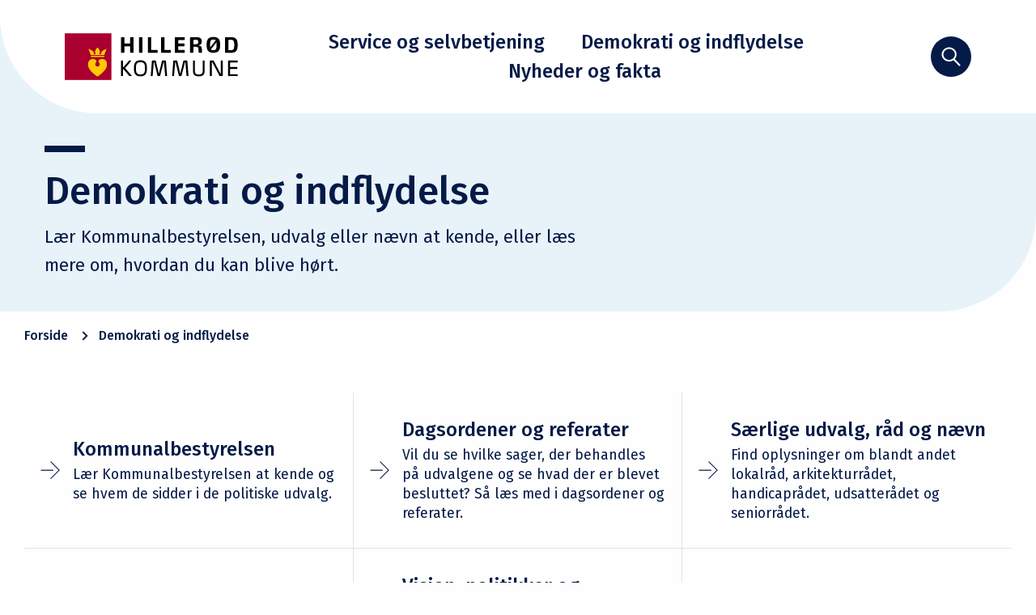

--- FILE ---
content_type: text/html; charset=utf-8
request_url: https://www.hillerod.dk/demokrati-og-indflydelse/
body_size: 6230
content:

<!DOCTYPE html>
<html lang="da" dir="ltr" class="no-js">
<head>
    

<meta charset="utf-8"/>
<meta http-equiv="x-ua-compatible" content="ie=edge">
<meta name="viewport" content="width=device-width, initial-scale=1.0"/>

<title>Demokrati og indflydelse</title>

<meta name="title" content="Demokrati og indflydelse"/>
<meta name="description" content="L&#xE6;r Kommunalbestyrelsen, udvalg eller n&#xE6;vn at kende, eller l&#xE6;s mere om, hvordan du kan blive h&#xF8;rt. "/>
<meta name="PageId" content="1282"/>

<meta property="og:type" content="website"/>
<meta property="og:url" content="https://www.hillerod.dk/demokrati-og-indflydelse/"/>
<meta property="og:title" content="Demokrati og indflydelse"/>
<meta property="og:description" content="L&#xE6;r Kommunalbestyrelsen, udvalg eller n&#xE6;vn at kende, eller l&#xE6;s mere om, hvordan du kan blive h&#xF8;rt. "/>

    <meta property="og:image" content="https://www.hillerod.dk/media/vl3ndxlu/_dsc4001b.jpg?rxy=0.41353383458646614,0.6207021081300691&amp;width=1200&amp;height=630&amp;v=1d9994447024fe0"/>
    <meta property="og:image:width" content="1200"/>
    <meta property="og:image:height" content="630"/>
<meta property="og:site_name" content=""/>
<meta property="og:locale" content="da_DK"/>

<link rel="canonical" href="https://www.hillerod.dk/demokrati-og-indflydelse/" />


<link rel="apple-touch-icon" sizes="180x180" href="/apple-touch-icon.png?v=fpNrHC-a8aqx_KENyd-VIcIbr-rRwYYz71krnQXHRLw">
<link rel="icon" type="image/png" sizes="32x32" href="/favicon-32x32.png?v=QpXZV0fPN9OVvsa1XqMRyb7euKDIbzs4H3sDDVv0y3E">
<link rel="icon" type="image/png" sizes="16x16" href="/favicon-16x16.png?v=PnT3Dq2N6WAZB7mMThq3Bt_1OJd4sP3oYvO6u5MMct0">
<link rel="shortcut icon" href="/favicon.ico?v=6bArD8ny5lm5hc77dCVD3kEBQybAEHL51D0c5tbc-u4">
    <link rel="preconnect" href="https://fonts.googleapis.com">
    <link rel="preconnect" crossorigin href="https://fonts.gstatic.com">
    <link rel="stylesheet" href="https://fonts.googleapis.com/css2?family=Fira&#x2B;Sans:ital,wght@0,400;0,500;0,600;1,400&amp;display=swap">

    <link type="text/css" rel="stylesheet" href="/dist/styles/app.css?v=IEEyhZWRKIgc_6b77IAGwlmC3KWjl0zuxchttbNLkh4" />
    
<link rel="stylesheet" type="text/css" href="https://customer.cludo.com/assets/31/12468/cludo-search.min.css">

    
    <script id="CookieConsent" src="https://policy.app.cookieinformation.com/uc.js"
    data-culture="DA" type="text/javascript"></script>

<script defer src="" data-consent-src="https://analytics.silktide.com/b7d8b30d690506c16673ea7b3ac5122c.js" data-category-consent="cookie_cat_statistic"></script>  

<script>  
   window.addEventListener('CookieInformationConsentGiven', function(event) {  
       if (CookieInformation.getConsentGivenFor('cookie_cat_statistic')) {  
           (function (s, i, l, k, y) {
               s[i] = s[i] || y;
               s[l] = s[l] || [];
               s[k] = function (e, p) { p = p || {}; p.event = e; p.time = Date.now(); s[l].push(p); };
               s[k]('page_load');
           })(window, 'stConfig', 'stEvents', 'silktide', {});   
       }  
   }, false);  
</script>
</head>
<body>
    <input name="__RequestVerificationToken" type="hidden" value="CfDJ8FCjGH2XhN1Cj_fAz2xJR8rh9MpAfUIYGE_v2wVMlkXbGX3mg3bKRvxiER9Gne3CResybdazqNi9e5FFghQGYc47Mu2nn0gpfliq6krGKUllFUtx88AQ9GVlduBYYOU7WEBbGN6EBeUgEOrCp6A5loA" />
    <a href="#main" class="skip-navigation">Spring menu over</a>

    
<div class="grid-container">
    <header class="header">

        <div class="grid-x grid-margin-x">
            <div class="cell auto large-shrink header-logo">
                <a href="/">
                        <img src="/dist/images/logo.svg" alt="Hillerød Kommune - logo"/>
                </a>
            </div>
            <div class="cell shrink medium-auto header-nav show-for-large hide-for-print">
                <nav>
                    <ul>
                            <li>
                                <a href="/service-og-selvbetjening/">Service og selvbetjening</a>
                            </li>
                            <li>
                                <a href="/demokrati-og-indflydelse/">Demokrati og indflydelse</a>
                            </li>
                            <li>
                                <a href="/nyheder-og-fakta/">Nyheder og fakta</a>
                            </li>
                    </ul>
                </nav>
            </div>
                <div class="cell shrink header-toggle-search hide-for-print">
                    <button data-toggle="header-search-panel">
                        <svg class='icon'><use xmlns:xlink='http://www.w3.org/1999/xlink' xlink:href='/dist/svg/frontend-sprite.svg#icon-search'></use></svg>
                        <span class="show-for-sr">Søg</span>
                    </button>
                </div>
            <div class="cell shrink hide-for-large header-toggle-nav">
                <button data-toggle="offCanvas">
                    <span class="burger"></span>
                </button>
            </div>
        </div>

    </header>
</div>
    <div class="header-search-panel" id="header-search-panel" data-toggler=".is-open">
        <form action="/sog/" role="search">
            <label for="header-search-panel-field" class="show-for-sr">Søg</label>
            <input type="text" name="q" id="header-search-panel-field" placeholder="Hvad søger du?" spellcheck="false"/>
            <button class="search-button">
                Søg
                <svg class='icon'><use xmlns:xlink='http://www.w3.org/1999/xlink' xlink:href='/dist/svg/frontend-sprite.svg#icon-search'></use></svg>
            </button>
        </form>
    </div>


    <div class="off-canvas-content" data-off-canvas-content>
        <main id="main">
            


<div class="page-header bg-light-blue page-header--no-image" id="js-page-header">
    <div class="grid-container">
        <div class="grid-x">
            <div class="cell medium-8 page-header__content">
                <h1>Demokrati og indflydelse </h1>
                    <p class="lead">
                        Lær Kommunalbestyrelsen, udvalg eller nævn at kende, eller læs mere om, hvordan du kan blive hørt. 
                    </p>
            </div>
        </div>
    </div>
</div>

<div class="page section-page">
    
    <div class="breadcrumbs-wrapper">
        <div>
            <div class="grid-container">
                <nav aria-label="Brødkrumme" class="breadcrumbs">
                    <ol>
                                <li>
                                    <a href="/" >
                                        Forside
                                    </a>
                                </li>
                                <li class="breadcrumbs__expand">
                                    <button aria-label="Udvid brødkrumme" id="js-expand-breadcrumbs">
                                        <svg class='icon'><use xmlns:xlink='http://www.w3.org/1999/xlink' xlink:href='/dist/svg/frontend-sprite.svg#icon-three-dots'></use></svg>
                                    </button>
                                </li>
                                <li aria-current="location">
                                    Demokrati og indflydelse
                                </li>
                    </ol>
                </nav>
            </div>
        </div>
    </div>

    




    <div class="section-nav">
        <nav class="grid-container">
            <div class="grid-items">
                <ul class="grid-x">
        <li class="cell medium-6 large-4 grid-item grid-item--1">

            <a href="/demokrati-og-indflydelse/kommunalbestyrelsen/" class="grid-x flex-container">

                <span class="cell shrink grid-item__arrow-icon">
                    <svg aria-hidden='true' version='1.1' xmlns='http://www.w3.org/2000/svg' xmlns:xlink='http://www.w3.org/1999/xlink' x='0px' y='0px' viewBox='0 0 54 50' style='enable-background:new 0 0 54 50;' xml:space='preserve' class='arrow-svg'><path class='st0' d='M28.9,2L52,25.1L28.9,48.2'/><path class='st1' d='M2,25.2h33'/></svg>
                </span>

                <span class="cell auto grid-item__text">
                    <h2 class="h4">Kommunalbestyrelsen</h2>
                    L&#xE6;r Kommunalbestyrelsen at kende og se hvem de sidder i de politiske udvalg.
                </span>
            </a>
        </li>
        <li class="cell medium-6 large-4 grid-item grid-item--2">

            <a href="/demokrati-og-indflydelse/dagsordener-og-referater/" class="grid-x flex-container">

                <span class="cell shrink grid-item__arrow-icon">
                    <svg aria-hidden='true' version='1.1' xmlns='http://www.w3.org/2000/svg' xmlns:xlink='http://www.w3.org/1999/xlink' x='0px' y='0px' viewBox='0 0 54 50' style='enable-background:new 0 0 54 50;' xml:space='preserve' class='arrow-svg'><path class='st0' d='M28.9,2L52,25.1L28.9,48.2'/><path class='st1' d='M2,25.2h33'/></svg>
                </span>

                <span class="cell auto grid-item__text">
                    <h2 class="h4">Dagsordener og referater</h2>
                    Vil du se hvilke sager, der behandles p&#xE5; udvalgene og se hvad der er blevet besluttet? S&#xE5; l&#xE6;s med i dagsordener og referater.
                </span>
            </a>
        </li>
        <li class="cell medium-6 large-4 grid-item grid-item--3">

            <a href="/demokrati-og-indflydelse/saerlige-udvalg-rad-og-naevn/" class="grid-x flex-container">

                <span class="cell shrink grid-item__arrow-icon">
                    <svg aria-hidden='true' version='1.1' xmlns='http://www.w3.org/2000/svg' xmlns:xlink='http://www.w3.org/1999/xlink' x='0px' y='0px' viewBox='0 0 54 50' style='enable-background:new 0 0 54 50;' xml:space='preserve' class='arrow-svg'><path class='st0' d='M28.9,2L52,25.1L28.9,48.2'/><path class='st1' d='M2,25.2h33'/></svg>
                </span>

                <span class="cell auto grid-item__text">
                    <h2 class="h4">S&#xE6;rlige udvalg, r&#xE5;d og n&#xE6;vn</h2>
                    Find oplysninger om blandt andet lokalr&#xE5;d, arkitekturr&#xE5;det, handicapr&#xE5;det, udsatter&#xE5;det og seniorr&#xE5;det.  
                </span>
            </a>
        </li>
        <li class="cell medium-6 large-4 grid-item grid-item--1">

            <a href="/demokrati-og-indflydelse/involver-dig/" class="grid-x flex-container">

                <span class="cell shrink grid-item__arrow-icon">
                    <svg aria-hidden='true' version='1.1' xmlns='http://www.w3.org/2000/svg' xmlns:xlink='http://www.w3.org/1999/xlink' x='0px' y='0px' viewBox='0 0 54 50' style='enable-background:new 0 0 54 50;' xml:space='preserve' class='arrow-svg'><path class='st0' d='M28.9,2L52,25.1L28.9,48.2'/><path class='st1' d='M2,25.2h33'/></svg>
                </span>

                <span class="cell auto grid-item__text">
                    <h2 class="h4">Involver dig</h2>
                    Find h&#xF8;ringer og borgerm&#xF8;der, eller l&#xE6;s mere om, hvordan du kan f&#xE5; din sag i byr&#xE5;det. 
                </span>
            </a>
        </li>
        <li class="cell medium-6 large-4 grid-item grid-item--2">

            <a href="/demokrati-og-indflydelse/vision-politikker-og-strategier/" class="grid-x flex-container">

                <span class="cell shrink grid-item__arrow-icon">
                    <svg aria-hidden='true' version='1.1' xmlns='http://www.w3.org/2000/svg' xmlns:xlink='http://www.w3.org/1999/xlink' x='0px' y='0px' viewBox='0 0 54 50' style='enable-background:new 0 0 54 50;' xml:space='preserve' class='arrow-svg'><path class='st0' d='M28.9,2L52,25.1L28.9,48.2'/><path class='st1' d='M2,25.2h33'/></svg>
                </span>

                <span class="cell auto grid-item__text">
                    <h2 class="h4">Vision, politikker og strategier</h2>
                    Her finder du vores vision L&#xE6;ring og Livskraft og vores g&#xE6;ldende politikker og strategier p&#xE5; vores forskellige omr&#xE5;der. 
                </span>
            </a>
        </li>
        <li class="cell medium-6 large-4 grid-item grid-item--3">

            <a href="/demokrati-og-indflydelse/valg/" class="grid-x flex-container">

                <span class="cell shrink grid-item__arrow-icon">
                    <svg aria-hidden='true' version='1.1' xmlns='http://www.w3.org/2000/svg' xmlns:xlink='http://www.w3.org/1999/xlink' x='0px' y='0px' viewBox='0 0 54 50' style='enable-background:new 0 0 54 50;' xml:space='preserve' class='arrow-svg'><path class='st0' d='M28.9,2L52,25.1L28.9,48.2'/><path class='st1' d='M2,25.2h33'/></svg>
                </span>

                <span class="cell auto grid-item__text">
                    <h2 class="h4">Valg</h2>
                    N&#xE5;r der holdes valg til Folketinget, EU forhold eller byr&#xE5;ds- og regionsr&#xE5;dsvalg, s&#xE5; finder du information om afvikling...
                </span>
            </a>
        </li>
                </ul>
            </div>
        </nav>
    </div>

    <div class="components umb-block-list">



<div class="component component--bg-color image-with-textbox image-with-textbox--disable-scroll-effect" style='background-image:url(/media/rw5l40o0/karolinehlarsen_hilleroed_pionercamp_foto_christian_brems_0012.jpg?width=1600&height=725&v=1d7e51df1746b70)'>
    <div class="grid-container">
        <div class="grid-x">
            <div class="cell medium-9 large-6 medium-offset-3 large-offset-6">
                <div class="image-with-textbox__text bg-red">
                    <h2>Giv din mening til kende p&#xE5; &quot;Sammen om Hiller&#xF8;d&quot;</h2>
                    <p>V&#230;r med til at udvikle dit lokalsamfund. Kom med borgerforslag og input til kommende projekter i Hiller&#248;d Kommune.</p>

                        <a href="https://sammenom.hillerod.dk/da-DK/" target="_blank" class="button white">Bes&#xF8;g platformen Sammen om Hiller&#xF8;d</a>
                </div>
            </div>
        </div>
    </div>
</div></div>

</div>


        </main>
        
    <footer class="footer hide-for-print" role="contentinfo">
        <div class="grid-container full">

            <div class="grid-x">
                <div class="cell medium-3 footer-logo">
                    <a href="/">
                            <img src="/media/1knfwhjp/hillerod-logo-hojformat-hvid-digital-rgb-480px-01.png" alt="Logo"/>
                    </a>
                </div>
                <div class="cell medium-9 footer-content">
                    <div>
                        <h2 class="h5">&#xC5;bningstider og kontakt</h2>

                        <div class="grid-x grid-margin-x">
                            <div class="cell large-6">
                                    <p>Du er velkommen til at ringe eller skrive til os via Digital Post. Husk at bestille tid, hvis du skal bes&#248;ge Borgerservice.<br /></p>
                            </div>
                                <div class="cell large-shrink footer-content__contact">
                                    <a href="/nyheder-og-fakta/kontakt/" class="button white">Kontakt</a>
                                </div>
                            <div class="cell large-auto flex-container">

                                <div class="footer-social">

                                        <a href="https://www.linkedin.com/company/24079" target="_blank" title="Bes&#xF8;g Hiller&#xF8;d Kommune p&#xE5; LinkedIn">
                                            <svg class='icon'><use xmlns:xlink='http://www.w3.org/1999/xlink' xlink:href='/dist/svg/frontend-sprite.svg#icon-linkedin'></use></svg>
                                        </a>

                                        <a href="https://www.facebook.com/hillerodkommune" target="_blank" title="Bes&#xF8;g Hiller&#xF8;d Kommune p&#xE5; Facebook">
                                            <svg class='icon'><use xmlns:xlink='http://www.w3.org/1999/xlink' xlink:href='/dist/svg/frontend-sprite.svg#icon-facebook'></use></svg>
                                        </a>

                                        <a href="https://www.instagram.com/hillerod_kommune/" target="_blank" title="Bes&#xF8;g Hiller&#xF8;d Kommune p&#xE5; Instagram">
                                            <svg class='icon'><use xmlns:xlink='http://www.w3.org/1999/xlink' xlink:href='/dist/svg/frontend-sprite.svg#icon-instagram'></use></svg>
                                        </a>
                                </div>
                            </div>

                        </div>

                            <nav role="navigation">
                                <ul>
                                        <li>
                                            <a href="/service-og-selvbetjening/leverandor-til-kommunen/fakturering-og-ean-numre/">CVR- og EAN-numre</a>
                                        </li>
                                        <li>
                                            <a href="https://www.was.digst.dk/hillerod-dk" target="_blank">Tilg&#xE6;ngelighedserkl&#xE6;ring</a>
                                        </li>
                                        <li>
                                            <a href="/nyheder-og-fakta/kontakt/databeskyttelse/">Databeskyttelse</a>
                                        </li>
                                        <li>
                                            <a href="/nyheder-og-fakta/job-i-hillerod-kommune/">Ledige stillinger</a>
                                        </li>
                                        <li>
                                            <a href="https://drift.kortinfo.net/Map.aspx?Site=Hilleroed&amp;SSO=0" target="_blank">Webkort</a>
                                        </li>
                                </ul>
                            </nav>

                    </div>

                </div>
            </div>
        </div>
    </footer>

    </div>

    <div class="off-canvas hide-for-large mobile-panel" id="offCanvas"
         data-off-canvas
         data-trap-focus="false"
         data-content-scroll="false"
         data-transition="overlap">
        

<div class="mobile-nav-spinner" id="js-mobile-nav-spinner" aria-hidden="true">
    <div class="double-bounce1"></div>
    <div class="double-bounce2"></div>
</div>

<div class="mobile-panel__header">
    <div>
        <a href="/">
                <img src="/dist/images/logo.svg" alt="Hillerød Kommune - logo" />
        </a>
    </div>
    <button aria-label="Luk menu" id="js-close-mobile-nav" data-close><span></span></button>
</div>

<nav class="mobile-nav" id="js-mobile-nav" data-settings-id="1120" data-node-id="1282">
    <ul role="tree"></ul>
</nav>
    </div>

    <script type="text/javascript" src="/dist/vendor.js?v=oEZ557VdRiX_zH4Vk70Do0p0Wi85H8DFPGjmvECVhi4"></script>
    <script type="text/javascript" src="/dist/scripts/app.js?v=_LvvxmQeuSXEh-Zmd4fCO5bol7yvFundNhXBmJpUNnQ"></script>
    
    <script type="text/javascript" src="/dist/vue/Timeline.js?v=I5agAsA3Sd6T_0t4YAasO2fHksgnsp9-Pslqt0Rb-_o"></script>

    
    
    <script type="text/javascript" src="https://customer.cludo.com/scripts/bundles/search-script.min.js"></script>
        <!-- ======================= -->
        <!-- CLUDO SETTINGS TEMPLATE -->
        <!-- vvvvvvvvvvvvvvvvvvvvvvv -->
        <script>
            var CludoSearch;
            (function () {
                var cludoSettings = {
                    customerId: 31,
                    engineId: 12468,
                    searchUrl: "/sog/", //must point to search results page
                    searchInputs: ['.cludo-input-form', 'header-search-panel'],
                    initSearchBoxText: '',
                    loading: '<div class="cludo-loader"><div></div><div></div><div></div><div></div></div>',
                    endlessScroll: {stopAfterPage: 3, resultsPerPage: 9, bottomOffset: 350},
                    language: 'da',
                    translateSearchTemplates: true,
                    enableVoiceSearch: true,
                    showInstantSuggestions: true,
                    suggestedSearchesHeader: 'Leder du efter...',
                    // facets: ['Category'],
                    customCallbackAfterSearch: function () {

                    },
                    customCallbackBeforeSearch: function () {

                    }
                };
                CludoSearch = new Cludo(cludoSettings);

                CludoSearch.init();
            })();
        </script>
        <!-- ^^^^^^^^^^^^^^^^^^^^^^^ -->
        <!-- CLUDO SETTINGS TEMPLATE -->
        <!-- ======================= -->


</body>
</html>


--- FILE ---
content_type: image/svg+xml
request_url: https://www.hillerod.dk/dist/images/logo.svg
body_size: 6700
content:
<svg width="214" height="90" version="1.1" id="Layer_1" xmlns="http://www.w3.org/2000/svg" xmlns:xlink="http://www.w3.org/1999/xlink" x="0px" y="0px"
	 viewBox="0 0 334 90" style="enable-background:new 0 0 334 90;" xml:space="preserve">
<style type="text/css">
	.st0{fill:#AA002F;}
	.st1{fill:#FFC800;}
</style>
<g>
	<g>
		<rect class="st0" width="90" height="90"/>
		<g>
			<g>
				<polygon class="st1" points="76.06,45.77 50.22,45.77 50.23,43.52 76.06,43.52 				"/>
				<path class="st1" d="M63.15,27.21c0.07,0,0.21,0.16,0.21,0.16c2.25,2.02,4.45,6.18,4.66,8.85c0.04,0.56-0.69,0.7-1.08,1.42
					c-0.51,0.93-0.14,2.1,0.81,2.59c0.14,0.08,0.27,0.13,0.44,0.17c0.17,0.04,0.31,0.06,0.47,0.06c1.06,0,1.92-0.86,1.92-1.92
					c0-0.81-0.67-1.32-0.36-1.8c1.44-2.2,4-4.41,10.33-6.94c0.07-0.03-4.52,12.27-4.52,12.27H50.23c0,0-4.59-12.3-4.52-12.27
					c6.33,2.53,8.89,4.74,10.33,6.94c0.31,0.47-0.36,0.9-0.36,1.8c0,1.06,0.86,1.92,1.92,1.92c0.16,0,0.3-0.02,0.47-0.06
					c0.17-0.04,0.3-0.09,0.44-0.17c0.94-0.49,1.3-1.65,0.81-2.59c-0.38-0.72-1.12-0.86-1.08-1.42c0.2-2.67,2.42-6.84,4.66-8.85
					C62.92,27.36,63.09,27.21,63.15,27.21z"/>
			</g>
			<g>
				<path class="st1" d="M75.35,50.06c-0.9-0.32-7.32-1.75-9.96,2.66c-1.19,1.98,2.13,4.5,2.13,6.9c0,2.26-1.66,4.52-4.4,4.52
					c-2.74,0-4.4-2.26-4.4-4.52c0-2.41,3.32-4.92,2.13-6.9c-2.64-4.41-9.06-2.97-9.96-2.66c-0.89,0.31-6.91,2.35-5.92,12.14
					c1.08,10.73,18.15,21.24,18.15,21.24S80.2,72.93,81.28,62.2C82.26,52.41,76.24,50.37,75.35,50.06z"/>
			</g>
		</g>
	</g>
	<g>
		<g>
			<path d="M131.96,7.5h-4.93c-0.49,0.04-0.81,0.36-0.81,0.8v11.35h-11.27V8.3c0-0.47-0.31-0.8-0.73-0.8h-4.94
				c-0.46,0.04-0.77,0.36-0.77,0.8v28.35c0,0.48,0.36,0.85,0.83,0.85h4.77c0.48,0,0.84-0.37,0.84-0.85V25.03h11.27v11.62
				c0,0.48,0.38,0.85,0.87,0.85h4.77c0.48,0,0.83-0.37,0.83-0.85V8.3C132.7,7.91,132.42,7.5,131.96,7.5z"/>
			<path d="M203.75,32.04h-11.39V8.3c0-0.47-0.31-0.8-0.74-0.8h-4.96c-0.45,0-0.74,0.32-0.74,0.8v28.35c0,0.48,0.36,0.85,0.83,0.85
				h17c0.51,0,0.88-0.36,0.88-0.85v-3.76C204.63,32.4,204.26,32.04,203.75,32.04z"/>
			<path d="M178.09,32.04H166.7V8.3c0-0.4-0.25-0.8-0.74-0.8h-4.97c-0.45,0-0.74,0.32-0.74,0.8v28.35c0,0.48,0.36,0.85,0.84,0.85h17
				c0.51,0,0.87-0.36,0.87-0.85v-3.76C178.96,32.4,178.6,32.04,178.09,32.04z"/>
			<path d="M148.94,7.5h-4.96c-0.45,0-0.74,0.32-0.74,0.8l0.02,28.35c0,0.48,0.36,0.85,0.83,0.85h4.75c0.48,0,0.84-0.37,0.84-0.85
				L149.7,8.3C149.7,7.9,149.44,7.5,148.94,7.5z"/>
			<path d="M230.69,32.26h-11.97v-7.25h11.44c0.48,0,0.84-0.37,0.84-0.85l0.01-3.67c0-0.49-0.36-0.85-0.84-0.85h-11.44l-0.01-6.79
				h11.97c0.47,0,0.84-0.39,0.84-0.89V8.34c0-0.48-0.35-0.84-0.84-0.84h-17.54c-0.47,0-0.87,0.41-0.87,0.88v28.23
				c0,0.49,0.39,0.88,0.87,0.88h17.54c0.51,0,0.87-0.35,0.87-0.84v-3.54C231.55,32.61,231.2,32.26,230.69,32.26z"/>
			<path d="M258.05,23.75v-0.62c4.3-0.62,6.14-2.81,6.14-7.29c0-5.73-2.88-8.34-9.34-8.34h-12.34c-0.47,0-0.88,0.41-0.88,0.88v28.28
				c0,0.48,0.36,0.84,0.84,0.84h4.78c0.48,0,0.84-0.36,0.84-0.84V25.87l4.53,0.16c3.1,0.09,5.04,0.69,5.17,3.39l0.35,7.3
				c0,0.45,0.36,0.77,0.87,0.77h4.81c0.43,0,0.8-0.48,0.8-0.83l-0.21-5.98C264.18,25.24,262.09,24.03,258.05,23.75z M257.6,16.9
				c0,3.27-1.78,4.02-4.66,4.17l-4.85,0.26v-8.79h5.5C256.48,12.54,257.6,13.76,257.6,16.9z"/>
			<path d="M297.32,11.34c-0.03-0.04-0.66-0.94-2.43-2.29c-1.31-1.01-4.38-2.02-8.27-2.02c-10.87,0-13.1,6.11-13.1,15.28
				c0,4.85,0.86,8.79,2.35,10.82c1.09,1.49,2.35,2.3,2.39,2.33c2.01,1.41,4.75,2.1,8.36,2.1c10.88,0,13.11-6.1,13.11-15.25
				C299.73,17.17,298.99,13.79,297.32,11.34L297.32,11.34z M280.31,22.27c0-6.94,0.64-10.21,6.49-10.21c2.09,0,3.53,0.42,4.49,1.33
				l-10.69,13.65C280.34,25.62,280.31,23.92,280.31,22.27z M292.76,22.27c0,6.94-0.64,10.21-6.47,10.21c-2.15,0-3.61-0.43-4.57-1.36
				l10.75-13.68C292.72,18.85,292.76,20.58,292.76,22.27z"/>
			<path d="M321.08,7.5h-11.19c-0.47,0-0.84,0.39-0.84,0.88v28.23c0,0.5,0.36,0.88,0.84,0.88h11.19c9.05,0,12.42-4.21,12.42-14.98
				C333.5,11.79,330.13,7.5,321.08,7.5z M326.87,22.52c0,8.38-1.9,9.95-6.44,9.95h-4.93V12.54h4.93
				C324.98,12.54,326.87,14.14,326.87,22.52z"/>
		</g>
		<g>
			<path d="M116.37,67.04l11.55-13.43c0.08-0.08,0.17-0.24,0.17-0.39c0-0.38-0.33-0.73-0.69-0.73h-2.98c-0.31,0-0.63,0.3-0.69,0.36
				l-10.54,12.47h-0.89V53.46c0-0.54-0.41-0.96-0.92-0.96h-1.97c-0.51,0-0.91,0.42-0.91,0.96v28.08c0,0.54,0.4,0.96,0.91,0.96h1.97
				c0.52,0,0.92-0.42,0.92-0.96V69.08h0.89l11.08,13.09c0.07,0.07,0.38,0.34,0.68,0.34h3.41c0.36,0,0.69-0.35,0.69-0.72
				c0-0.14-0.09-0.3-0.15-0.37L116.37,67.04z"/>
			<path d="M145.97,51.97c-10.43,0-12.56,6.19-12.56,15.49c0,9.33,2.14,15.55,12.56,15.55c10.39,0,12.52-6.22,12.52-15.55
				C158.49,58.16,156.36,51.97,145.97,51.97z M154.58,67.46c0,7.17-0.6,11.87-8.65,11.87c-7.99,0-8.57-4.46-8.57-11.82
				c0-7.38,0.58-11.86,8.57-11.86C153.98,55.64,154.58,60.32,154.58,67.46z"/>
			<path d="M194.23,52.5h-5.74c-0.42,0-0.82,0.33-1.02,0.89l-6,24.58l-5.72-24.58c-0.1-0.43-0.5-0.89-1.03-0.89h-5.77
				c-0.48,0-0.84,0.37-0.92,0.94l-2.14,28.1c0,0.5,0.41,0.92,0.91,0.92h1.81c0.49,0,0.86-0.37,0.92-0.93l2.12-25.55h0.81l6.38,25.65
				c0.1,0.43,0.51,0.88,1.02,0.88h3.07c0.51,0,0.87-0.43,1.02-0.88l6.6-25.65h0.82l2.2,25.55c0.05,0.53,0.44,0.93,0.92,0.93h1.96
				c0.27,0,0.55-0.12,0.72-0.33c0.14-0.16,0.21-0.36,0.19-0.57l-2.21-28.13C195.07,52.87,194.7,52.5,194.23,52.5z"/>
			<path d="M235.48,52.5h-5.74c-0.49,0-0.86,0.43-1.02,0.89l-6,24.58L217,53.38c-0.11-0.43-0.52-0.88-1.03-0.88h-5.77
				c-0.49,0-0.86,0.37-0.92,0.94l-2.15,28.1c0,0.5,0.41,0.92,0.92,0.92h1.81c0.5,0,0.86-0.37,0.92-0.93l2.12-25.55h0.81l6.39,25.65
				c0.1,0.44,0.51,0.89,1.02,0.89h3.07c0.43,0,0.82-0.33,1.01-0.88l6.6-25.65h0.82l2.2,25.56c0.06,0.52,0.45,0.92,0.92,0.92h1.96
				c0.27,0,0.55-0.12,0.73-0.33c0.14-0.16,0.21-0.36,0.19-0.57l-2.21-28.13C236.34,52.88,235.96,52.5,235.48,52.5z"/>
			<path d="M269.07,52.52l-2.33-0.02l-0.1,0.02c-0.19,0.06-0.68,0.22-0.68,0.83v19.37c0,4.76-2.16,6.7-7.45,6.7
				c-6.24,0-7.47-2.72-7.47-7.42V53.37c0-0.42-0.24-0.85-0.7-0.85L248,52.5l-0.1,0.02c-0.18,0.06-0.67,0.21-0.67,0.83v18.38
				c0,7.97,3.37,11.37,11.27,11.37c9.9,0,11.26-5.58,11.26-11.62V53.37C269.77,52.88,269.47,52.52,269.07,52.52z"/>
			<path d="M303.73,52.5h-2.15c-0.49,0-0.81,0.33-0.81,0.84v25.47l-13.28-25.49c-0.1-0.2-0.39-0.82-1-0.82h-5.63
				c-0.52,0-0.93,0.42-0.93,0.96v28.08c0,0.54,0.41,0.96,0.93,0.96h1.97c0.52,0,0.92-0.42,0.92-0.96V55.93h0.8l13.63,25.75
				c0.31,0.68,0.72,0.82,1,0.82h4.49c0.52,0,0.92-0.42,0.92-0.96v-28.2C304.58,52.81,304.26,52.5,303.73,52.5z"/>
			<path d="M332.58,56.13c0.51,0,0.92-0.43,0.92-0.96v-1.71c0-0.54-0.41-0.96-0.92-0.96h-16.69c-0.5,0-0.92,0.44-0.92,0.96v28.08
				c0,0.54,0.4,0.96,0.92,0.96h16.72c0.49,0,0.89-0.43,0.89-0.96v-1.71c0-0.52-0.4-0.95-0.89-0.95h-13.83v-10.2h13.28
				c0.51,0,0.88-0.41,0.88-0.96v-1.75c0-0.55-0.38-0.96-0.88-0.96h-13.28v-8.88H332.58z"/>
		</g>
	</g>
</g>
</svg>
